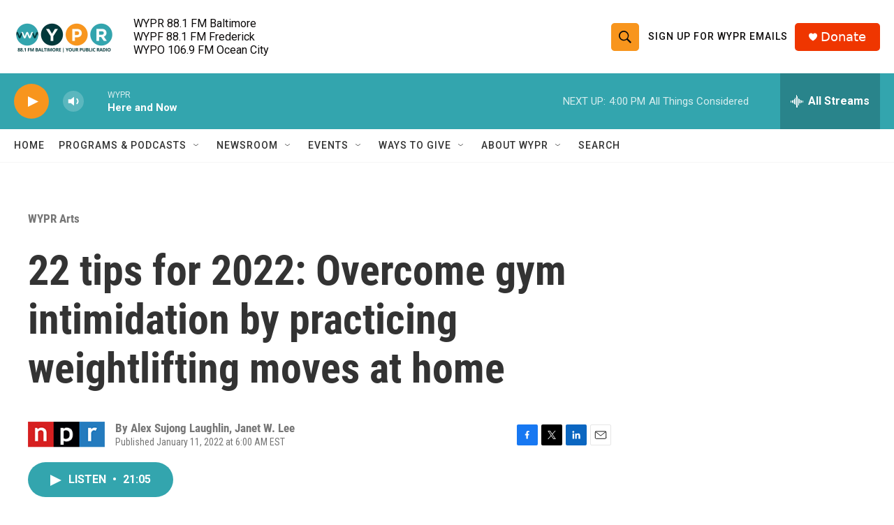

--- FILE ---
content_type: text/html; charset=utf-8
request_url: https://www.google.com/recaptcha/api2/aframe
body_size: 182
content:
<!DOCTYPE HTML><html><head><meta http-equiv="content-type" content="text/html; charset=UTF-8"></head><body><script nonce="CsoTE1uwA2K1BF2MYCAu-A">/** Anti-fraud and anti-abuse applications only. See google.com/recaptcha */ try{var clients={'sodar':'https://pagead2.googlesyndication.com/pagead/sodar?'};window.addEventListener("message",function(a){try{if(a.source===window.parent){var b=JSON.parse(a.data);var c=clients[b['id']];if(c){var d=document.createElement('img');d.src=c+b['params']+'&rc='+(localStorage.getItem("rc::a")?sessionStorage.getItem("rc::b"):"");window.document.body.appendChild(d);sessionStorage.setItem("rc::e",parseInt(sessionStorage.getItem("rc::e")||0)+1);localStorage.setItem("rc::h",'1769026319878');}}}catch(b){}});window.parent.postMessage("_grecaptcha_ready", "*");}catch(b){}</script></body></html>